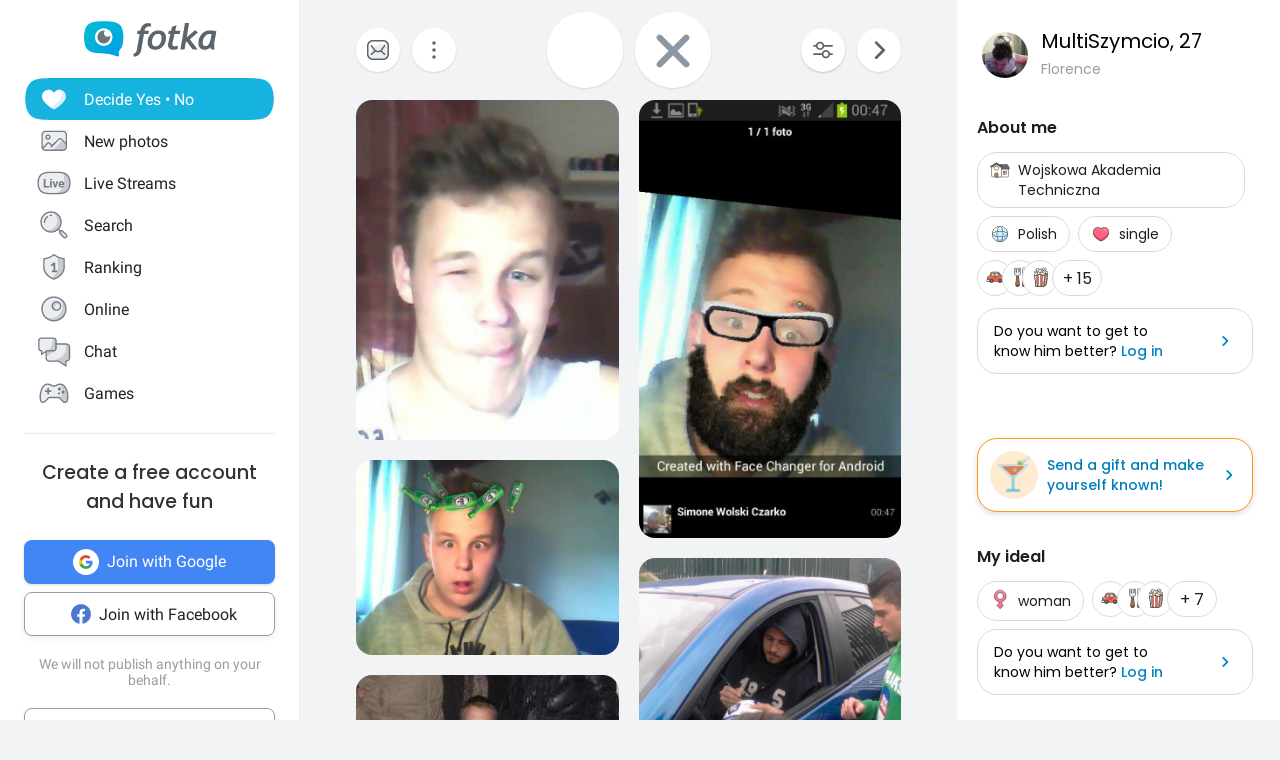

--- FILE ---
content_type: application/javascript
request_url: https://en.fotka.com/js/react/3043.f6858decd6bfb91f5243a.js
body_size: 2132
content:
!function(){try{var e="undefined"!=typeof window?window:"undefined"!=typeof global?global:"undefined"!=typeof self?self:{},n=(new Error).stack;n&&(e._sentryDebugIds=e._sentryDebugIds||{},e._sentryDebugIds[n]="bd809e59-b421-4c69-8921-ca9e30216a94",e._sentryDebugIdIdentifier="sentry-dbid-bd809e59-b421-4c69-8921-ca9e30216a94")}catch(e){}}();var _global="undefined"!=typeof window?window:"undefined"!=typeof global?global:"undefined"!=typeof self?self:{};_global.SENTRY_RELEASE={id:"1ca1372b3b8c18068dc168aabf4b3ae44c3b1707"},(self.webpackChunkroot=self.webpackChunkroot||[]).push([[3043,5424],{13043:(e,n,i)=>{i.r(n),i.d(n,{default:()=>w});var o=i(64467),t=(i(23792),i(26099),i(3362),i(47764),i(62953),i(40961)),a=i(5556),r=i.n(a),d=i(46942),l=i.n(d),s=i(96540),u=i(86326),c=i(37695),p=i(74848),f=s.lazy((function(){return Promise.all([i.e(4839),i.e(8124)]).then(i.bind(i,48124))})),h=s.lazy((function(){return Promise.all([i.e(4839),i.e(8911)]).then(i.bind(i,88911))})),b=function(e){var n=e.title,i=e.close,a=e.children,r=e.visible,d=e.showHeader,b=e.isWhiteBackground,w=e.showProfileAd,A=e.popupSize,g=e.preventCloseClickOutside,m=void 0!==g&&g,v=e.hideAnimation,S=e.animationEnabled,y=void 0===S||S,k=e.overflowedContent,x=void 0!==k&&k,_=e.colorHeader,D=void 0===_?null:_,H=e.optionalBorderRadius,R=void 0===H?null:H,T=y&&v,Q=(0,s.useMemo)((function(){return l()(u.A.wrapper,(0,o.A)((0,o.A)((0,o.A)({},u.A.backgroundWhite,b),u.A.wrapperAnimation,y),u.A.hideContainer,T))}),[b,T,y]),J=(0,s.useMemo)((function(){return l()(u.A.container,(0,o.A)((0,o.A)((0,o.A)({},u.A.hideContent,T),u.A.containerAnimation,y),u.A.hiddenOverflow,x))}),[T,y,x]),W=l()(u.A.header,(0,o.A)({},u.A.headerWithoutTitle,i&&!n));return r&&(T||!v)&&(0,t.createPortal)((0,p.jsxs)("div",{className:Q,onClick:function(e){return e.target===e.currentTarget&&!m&&i()},children:[w&&window.innerWidth>A&&window.innerHeight>600&&(0,p.jsx)(s.Suspense,{fallback:null,children:(0,p.jsx)(f,{})}),(0,p.jsxs)("div",{className:J,children:[d&&(0,p.jsxs)("div",{className:W,style:{backgroundColor:D,borderRadius:R},children:[(0,p.jsx)("span",{className:u.A.title,children:n}),i&&(0,p.jsx)(c.A,{className:u.A.close,onClick:i})]}),a]}),w&&window.innerWidth>A+170&&window.innerHeight>600&&(0,p.jsx)(s.Suspense,{fallback:null,children:(0,p.jsx)(h,{})})]}),document.body)};b.propTypes={children:r().node,close:r().func,visible:r().bool,title:r().node,isWhiteBackground:r().bool,showProfileAd:r().bool,popupSize:r().number,preventCloseClickOutside:r().bool,hideAnimation:r().bool,animationEnabled:r().bool,overflowedContent:r().bool,colorHeader:r().string,optionalBorderRadius:r().string};const w=b},41925:(e,n,i)=>{i.d(n,{A:()=>d});var o=i(31601),t=i.n(o),a=i(76314),r=i.n(a)()(t());r.push([e.id,'.PgLNHMR76hOkfcj5onUA{animation:skfGPQIQLpF_OxMO1btI .2s}.Gns8ajqaGxXev70Oscw_{animation:qvbeSduyY7vC5uvZ0M1C .2s}.hTTjNki9tuuOMCWLS63I{position:fixed;background-color:rgba(0,0,0,.3);display:flex;justify-content:center;align-items:center;z-index:9998;width:100vw;height:100vh;left:0;top:0}.hTTjNki9tuuOMCWLS63I .AuwRe1XUvaJS5_DQW1JS{border-radius:16px;background-color:#fff;box-shadow:0 8px 24px rgba(0,0,0,.1607843137);position:relative;min-width:320px;overflow:visible}.hTTjNki9tuuOMCWLS63I .AuwRe1XUvaJS5_DQW1JS ._RHg9qhTAgfpHQz1kywD{padding:24px 40px 20px 40px}.hTTjNki9tuuOMCWLS63I .AuwRe1XUvaJS5_DQW1JS ._RHg9qhTAgfpHQz1kywD .RqtuVNGzimHlpzFZ2nAh{font-family:"Poppins",sans-serif;margin:0 20px}.hTTjNki9tuuOMCWLS63I .AuwRe1XUvaJS5_DQW1JS .nT10w40o4zLcmtreaQEd{padding-top:30px}.AuwRe1XUvaJS5_DQW1JS{color:#222;font-size:14px}.AuwRe1XUvaJS5_DQW1JS ._RHg9qhTAgfpHQz1kywD{display:flex;justify-content:center;align-items:center;position:relative;padding:20px;text-align:center}.AuwRe1XUvaJS5_DQW1JS ._RHg9qhTAgfpHQz1kywD .RqtuVNGzimHlpzFZ2nAh{display:flex;flex-direction:row;align-items:center;justify-content:center;position:relative;font-size:20px;font-weight:500}.AuwRe1XUvaJS5_DQW1JS ._RHg9qhTAgfpHQz1kywD .rnSr55jS41ssleDD375H{height:20px;position:absolute;cursor:pointer;right:20px}.AuwRe1XUvaJS5_DQW1JS ._RHg9qhTAgfpHQz1kywD .rnSr55jS41ssleDD375H:hover path:nth-of-type(1){fill:#0085c2}.AuwRe1XUvaJS5_DQW1JS ._RHg9qhTAgfpHQz1kywD .fctdS16Y1b6ktwMXdPW4{height:22px;right:0px;left:20px}.AuwRe1XUvaJS5_DQW1JS ._RHg9qhTAgfpHQz1kywD .mowdPxtMBaD6biNt8b5W{position:absolute;cursor:pointer;right:23px;display:inline-block;transform:rotate(45deg);height:23px;width:13px;border-bottom:3px solid #48abd8;border-right:3px solid #48abd8}.Xt4JzXvJQXAjAFvmMKIy{background-color:rgba(255,255,255,.9)}.AuwRe1XUvaJS5_DQW1JS.ud2dpCqu8zEJEv1mOoYA{overflow:hidden}.AuwRe1XUvaJS5_DQW1JS.ddkWlutQHfqamiS3PCV_{animation:_7BrY1VNL_VrKSTFrc4M .2s;animation-fill-mode:forwards}.i63tneoDKIc5yKcz1K8F{animation:Xb7ohEoIRF1NmTuFPmHn .2s;animation-fill-mode:forwards}@keyframes qvbeSduyY7vC5uvZ0M1C{0%{transform:translateY(-50%);opacity:0}100%{transform:translateY(0);opacity:1}}@keyframes _7BrY1VNL_VrKSTFrc4M{0%{transform:translateY(0);opacity:1}100%{transform:translateY(-50%);opacity:0}}@keyframes skfGPQIQLpF_OxMO1btI{0%{opacity:0}100%{opacity:1}}@keyframes Xb7ohEoIRF1NmTuFPmHn{0%{opacity:1}100%{opacity:0}}',""]),r.locals={wrapperAnimation:"PgLNHMR76hOkfcj5onUA","background-in":"skfGPQIQLpF_OxMO1btI",containerAnimation:"Gns8ajqaGxXev70Oscw_","anim-popup-in":"qvbeSduyY7vC5uvZ0M1C",wrapper:"hTTjNki9tuuOMCWLS63I",container:"AuwRe1XUvaJS5_DQW1JS",header:"_RHg9qhTAgfpHQz1kywD",title:"RqtuVNGzimHlpzFZ2nAh",headerWithoutTitle:"nT10w40o4zLcmtreaQEd",close:"rnSr55jS41ssleDD375H",reverse:"fctdS16Y1b6ktwMXdPW4",tick:"mowdPxtMBaD6biNt8b5W",backgroundWhite:"Xt4JzXvJQXAjAFvmMKIy",hiddenOverflow:"ud2dpCqu8zEJEv1mOoYA",hideContent:"ddkWlutQHfqamiS3PCV_","anim-popup-out":"_7BrY1VNL_VrKSTFrc4M",hideContainer:"i63tneoDKIc5yKcz1K8F","background-out":"Xb7ohEoIRF1NmTuFPmHn"};const d=r},86326:(e,n,i)=>{i.d(n,{A:()=>A});var o=i(85072),t=i.n(o),a=i(97825),r=i.n(a),d=i(77659),l=i.n(d),s=i(55056),u=i.n(s),c=i(10540),p=i.n(c),f=i(41113),h=i.n(f),b=i(41925),w={};w.styleTagTransform=h(),w.setAttributes=u(),w.insert=l().bind(null,"head"),w.domAPI=r(),w.insertStyleElement=p(),t()(b.A,w);const A=b.A&&b.A.locals?b.A.locals:void 0}}]);

--- FILE ---
content_type: application/javascript
request_url: https://en.fotka.com/js/react/8535.f7b875d6419b126983579.js
body_size: 3629
content:
!function(){try{var e="undefined"!=typeof window?window:"undefined"!=typeof global?global:"undefined"!=typeof self?self:{},t=(new Error).stack;t&&(e._sentryDebugIds=e._sentryDebugIds||{},e._sentryDebugIds[t]="23f4ffcc-20ad-4189-8b2b-01e6393c9df5",e._sentryDebugIdIdentifier="sentry-dbid-23f4ffcc-20ad-4189-8b2b-01e6393c9df5")}catch(e){}}();var _global="undefined"!=typeof window?window:"undefined"!=typeof global?global:"undefined"!=typeof self?self:{};_global.SENTRY_RELEASE={id:"1ca1372b3b8c18068dc168aabf4b3ae44c3b1707"},(self.webpackChunkroot=self.webpackChunkroot||[]).push([[8535],{38535:(e,t,n)=>{n.d(t,{A:()=>$});var r=n(60436),i=n(5544),o=(n(28706),n(62062),n(34782),n(62010),n(81454),n(96540)),a=n(32389),s=n(5556),l=n.n(s),c=n(85072),f=n.n(c),d=n(97825),p=n.n(d),u=n(77659),g=n.n(u),b=n(55056),m=n.n(b),h=n(10540),x=n.n(h),v=n(41113),w=n.n(v),y=n(51636),O={};O.styleTagTransform=w(),O.setAttributes=m(),O.insert=g().bind(null,"head"),O.domAPI=p(),O.insertStyleElement=x(),f()(y.A,O);const j=y.A&&y.A.locals?y.A.locals:void 0;var P=n(64467),A=(n(52675),n(2008),n(51629),n(44114),n(67945),n(84185),n(83851),n(81278),n(79432),n(26099),n(50778),n(98992),n(54520),n(3949),n(23500),n(46942)),I=n.n(A),k={VIOLET:"violet",GREEN:"green",BLUE:"blue",BEIGE:"beige"},C=n(43773),E=n(11170),N=n(39030),F=n(60552),D=n(74848);function J(e,t){var n=Object.keys(e);if(Object.getOwnPropertySymbols){var r=Object.getOwnPropertySymbols(e);t&&(r=r.filter((function(t){return Object.getOwnPropertyDescriptor(e,t).enumerable}))),n.push.apply(n,r)}return n}function L(e){for(var t=1;t<arguments.length;t++){var n=null!=arguments[t]?arguments[t]:{};t%2?J(Object(n),!0).forEach((function(t){(0,P.A)(e,t,n[t])})):Object.getOwnPropertyDescriptors?Object.defineProperties(e,Object.getOwnPropertyDescriptors(n)):J(Object(n)).forEach((function(t){Object.defineProperty(e,t,Object.getOwnPropertyDescriptor(n,t))}))}return e}var M=function(e){var t=e.giftId,n=e.avUrl,r=e.login,a=e.giftName,s=(0,o.useState)(null),l=(0,i.A)(s,2),c=l[0],f=l[1],d=(0,E.OJ)(),p=(0,o.useRef)(),u=(0,P.A)((0,P.A)((0,P.A)((0,P.A)({},j.violetItem,k.VIOLET===c),j.greenItem,k.GREEN===c),j.blueItem,k.BLUE===c),j.beigeItem,k.BEIGE===c),g=function(e){return I()(e,u)};return(0,o.useEffect)((function(){f(k[Object.keys(k)[Math.floor(Math.random()*Object.keys(k).length)]])}),[]),(0,D.jsx)("div",{className:g(j.itemContainer),children:(0,D.jsxs)("div",{className:j.flexContainer,children:[(0,D.jsxs)("div",{className:g(j.giftContainer),onMouseEnter:function(){return d.open()},onMouseLeave:function(){return d.close()},children:[(0,D.jsx)(F.Ay,{className:j.gift,id:t,size:96}),(0,D.jsx)("div",{className:j.giftNameContainer,ref:p}),(0,D.jsx)(C.default,L(L({},d),{},{toggleRef:p,children:(0,D.jsx)("div",{className:j.giftName,children:a})}))]}),(0,D.jsx)("div",{className:j.wishesText,children:(0,D.jsxs)("a",{href:"/profil/".concat(r),className:j.link,target:"_blank",rel:"noopener noreferrer",children:[(0,D.jsx)("div",{className:j.avatarContainer,children:(0,D.jsx)(N.A,{src:n,fluid:!0})}),(0,D.jsx)("span",{className:j.loginContainer,children:r})]})})]})})};M.propTypes={giftId:l().number,avUrl:l().string,login:l().string,giftName:l().string};const T=M;var _=function(e){var t=e.giftInitialMore,n=e.setGiftInitialMore,r=e.renderDataLength,s=e.count,l=(0,o.useState)(!1),c=(0,i.A)(l,2),f=c[0],d=c[1],p=(0,a.Bd)().t;return(0,D.jsx)("span",{className:j.editLink,onClick:function(){if(f)return!1;t&&n(!1),!t&&r>=s&&d(!0)},children:p("profile.allGifts")})};_.propTypes={giftInitialMore:l().bool,setGiftInitialMore:l().func,renderDataLength:l().number,count:l().number};const G=_;var V=n(31310),S=(n(46449),n(93514),n(14426)),X=n(10467),z=n(54756),q=n.n(z),U=n(46266);function H(e,t){var n=Object.keys(e);if(Object.getOwnPropertySymbols){var r=Object.getOwnPropertySymbols(e);t&&(r=r.filter((function(t){return Object.getOwnPropertyDescriptor(e,t).enumerable}))),n.push.apply(n,r)}return n}function K(e){for(var t=1;t<arguments.length;t++){var n=null!=arguments[t]?arguments[t]:{};t%2?H(Object(n),!0).forEach((function(t){(0,P.A)(e,t,n[t])})):Object.getOwnPropertyDescriptors?Object.defineProperties(e,Object.getOwnPropertyDescriptors(n)):H(Object(n)).forEach((function(t){Object.defineProperty(e,t,Object.getOwnPropertyDescriptor(n,t))}))}return e}var R={limit:20,offset:0},W=function(){var e=(0,X.A)(q().mark((function e(t,n){var r,i,o;return q().wrap((function(e){for(;;)switch(e.prev=e.next){case 0:return r=n>0?20*n+20:20,e.next=3,U.A.get("/v3/users/".concat(t,"/gifts"),{params:K(K({},R),{},{offset:r})});case 3:return i=e.sent,o=i.data,e.abrupt("return",o);case 6:case"end":return e.stop()}}),e)})));return function(t,n){return e.apply(this,arguments)}}();function Z(e,t){var n=Object.keys(e);if(Object.getOwnPropertySymbols){var r=Object.getOwnPropertySymbols(e);t&&(r=r.filter((function(t){return Object.getOwnPropertyDescriptor(e,t).enumerable}))),n.push.apply(n,r)}return n}function B(e){for(var t=1;t<arguments.length;t++){var n=null!=arguments[t]?arguments[t]:{};t%2?Z(Object(n),!0).forEach((function(t){(0,P.A)(e,t,n[t])})):Object.getOwnPropertyDescriptors?Object.defineProperties(e,Object.getOwnPropertyDescriptors(n)):Z(Object(n)).forEach((function(t){Object.defineProperty(e,t,Object.getOwnPropertyDescriptor(n,t))}))}return e}var Q=n(86791),Y=function(e){var t=e.giftData,n=e.userId,s=e.count,l=(0,o.useRef)(null),c=(0,o.useState)((0,Q.xl)()),f=(0,i.A)(c,2),d=f[0],p=f[1],u=(0,o.useState)(t.slice(0,4)),g=(0,i.A)(u,2),b=g[0],m=g[1],h=function(e){return(0,S.q)(["userGifts"],(function(t){var n=t.pageParam;return W(e,void 0===n?0:n)}),{select:function(e){var t;return B(B({},e),{},{gifts:null==e||null===(t=e.pages[(null==e?void 0:e.pages.length)-1])||void 0===t||null===(t=t.result)||void 0===t?void 0:t.items.flat(1)})},getNextPageParam:function(e,t){return e.result.items.length>0&&t.length},enabled:!1})}(n),x=h.data,v=h.fetchNextPage,w=h.hasNextPage,y=(0,a.Bd)().t,O=o.useCallback((function(e){return(0,i.A)(e,1)[0].isIntersecting&&!d&&v()}),[v,d]);return(0,o.useEffect)((function(){!d&&m(t)}),[t,d]),(0,o.useEffect)((function(){x&&m((function(e){return[].concat((0,r.A)(e),(0,r.A)(x?x.gifts:[]))}))}),[x,w]),(0,V.A)(l,O),(0,D.jsx)(D.Fragment,{children:(0,D.jsxs)("div",{className:j.mainContainer,children:[(0,D.jsxs)("div",{className:j.headerContainer,children:[(0,D.jsx)("span",{className:j.headerText,children:y("profile.giftsHeader",{count:s})}),(0,Q.xl)()&&s>4&&(0,D.jsx)(G,{giftInitialMore:d,setGiftInitialMore:p,count:s,renderDataLength:null==b?void 0:b.length})]}),(0,D.jsxs)("div",{className:j.container,children:[null==b?void 0:b.map((function(e,t){return(0,D.jsx)(T,{giftId:e.gift_id,avUrl:e.user.av_96,login:e.user.login,giftName:e.name},t)})),(null==b?void 0:b.length)<s&&(0,D.jsx)("div",{className:j.moreMobile,ref:l})]})]})})};Y.propTypes={giftData:l().array,userId:l().number,count:l().number};const $=Y},51636:(e,t,n)=>{n.d(t,{A:()=>s});var r=n(31601),i=n.n(r),o=n(76314),a=n.n(o)()(i());a.push([e.id,'.KaLIVfpe0rmrlhaiOw76{display:block;position:relative}@media screen and (min-width: 1088px){.KaLIVfpe0rmrlhaiOw76{margin-bottom:8px}}.ZTANLCW0LoEyct1zoZ1Q{overflow:auto}.B7CxlU9ACrUF2zaAY9iT{display:flex;column-gap:12px;width:100%;overflow-x:auto}@media screen and (min-width: 1088px){.B7CxlU9ACrUF2zaAY9iT{flex-flow:row wrap;column-gap:8px}}.fkg0uFapshm8rSHe9IWJ{position:relative;max-width:140px;border-radius:20px;padding:24px 20px 18px 20px;margin-bottom:8px}.fkg0uFapshm8rSHe9IWJ>:not(:last-child){margin-bottom:20px}@media screen and (min-width: 1088px){.fkg0uFapshm8rSHe9IWJ{max-width:134px}}.shrLD_wK5OrR_FsUQmOw{display:flex;flex-flow:column;justify-content:center;align-items:center}.shrLD_wK5OrR_FsUQmOw>:not(:last-child){margin-bottom:18px}.MO4VAX5XWg8WNGTlPOvH{background-color:rgba(126,93,236,.12)}.dWckzvU5Fk1yRVlk3wvW{background-color:rgba(30,191,125,.12)}.k2gL7KNzDIfiIGLagrNw{background-color:rgba(72,171,216,.12)}.fzXe0Z6mFa0xA3yN17Ae{background-color:rgba(253,121,49,.12)}.ED6amZeSy1leaYDh7Iof{position:relative;border-radius:50%;width:110px;height:110px;display:flex;align-items:center;justify-content:center}.CY5E08l2jfk8Uk_SrKdW{padding:4px 8px;font-family:"Poppins",sans-serif;font-size:14px}.dPTj38vZ6nwXnM2jLwJK{position:absolute;bottom:0;width:36px;height:36px}.GTBMpJQgVIFz5yJSd2nw{max-width:85px;max-height:85px}.a8qMvPPCJqfHJC0XMLV3{width:34px;height:34px;border-radius:50%;flex-basis:51%}@media screen and (min-width: 1088px){.a8qMvPPCJqfHJC0XMLV3{flex-basis:57%}}.h69QlEz2T5AEvFgvVy7D{overflow:hidden;text-overflow:ellipsis;white-space:nowrap;flex-basis:100%;text-align:start;cursor:pointer}.w8PhP2XV8I5dqXJmGbIG{font-size:14px;font-family:"Poppins",sans-serif;text-align:center;display:flex;align-items:center;flex-flow:row;width:100%}.w8PhP2XV8I5dqXJmGbIG>:not(:last-child){margin-right:2px}@media screen and (min-width: 1088px){.w8PhP2XV8I5dqXJmGbIG>:not(:last-child){margin-right:0}}.w72d_ObUigMWlsHukVE0{width:100%;height:48px;position:absolute;text-align:center;background:rgba(0,0,0,0) linear-gradient(180deg, rgba(255, 255, 255, 0) 0%, #FFFFFF 100%) 0 0 no-repeat padding-box;bottom:0;left:0}.NCIxm0sjpFKRv10Tn6lo{font-family:"Poppins",sans-serif;font-size:16px;color:#007dba;cursor:pointer}.i_H42JXs4A5vZFC_R4PD{display:flex;flex-flow:row;justify-content:space-between;width:100%}.l29fOeb9j6Rik7tibOAo{font-size:16px;font-family:"Poppins",sans-serif;font-weight:600;margin-bottom:12px;color:#1c1e20}.cAob_A3ErP44qJb1FblF{display:contents;color:inherit}.cAob_A3ErP44qJb1FblF:hover .a8qMvPPCJqfHJC0XMLV3{filter:brightness(1.05)}.cAob_A3ErP44qJb1FblF:hover .a8qMvPPCJqfHJC0XMLV3:hover{filter:brightness(1)}.lnyvrZOjPetKmq8J2TuK{text-decoration:none;color:#007dba;font-family:"Poppins",sans-serif;font-size:14px;font-weight:600;cursor:pointer}.V9hDyGrMr7HAIvPdGmlA{padding:8px;font-family:"Poppins",sans-serif;font-size:14px}',""]),a.locals={mainContainer:"KaLIVfpe0rmrlhaiOw76",mainContainerMore:"ZTANLCW0LoEyct1zoZ1Q",container:"B7CxlU9ACrUF2zaAY9iT",itemContainer:"fkg0uFapshm8rSHe9IWJ",flexContainer:"shrLD_wK5OrR_FsUQmOw",violetItem:"MO4VAX5XWg8WNGTlPOvH",greenItem:"dWckzvU5Fk1yRVlk3wvW",blueItem:"k2gL7KNzDIfiIGLagrNw",beigeItem:"fzXe0Z6mFa0xA3yN17Ae",giftContainer:"ED6amZeSy1leaYDh7Iof",giftName:"CY5E08l2jfk8Uk_SrKdW",giftNameContainer:"dPTj38vZ6nwXnM2jLwJK",gift:"GTBMpJQgVIFz5yJSd2nw",avatarContainer:"a8qMvPPCJqfHJC0XMLV3",loginContainer:"h69QlEz2T5AEvFgvVy7D",wishesText:"w8PhP2XV8I5dqXJmGbIG",moreShadow:"w72d_ObUigMWlsHukVE0",moreText:"NCIxm0sjpFKRv10Tn6lo",headerContainer:"i_H42JXs4A5vZFC_R4PD",headerText:"l29fOeb9j6Rik7tibOAo",link:"cAob_A3ErP44qJb1FblF",editLink:"lnyvrZOjPetKmq8J2TuK",hoverContainer:"V9hDyGrMr7HAIvPdGmlA"};const s=a},50778:(e,t,n)=>{var r=n(46518),i=n(77240);r({target:"String",proto:!0,forced:n(23061)("link")},{link:function(e){return i(this,"a","href",e)}})}}]);